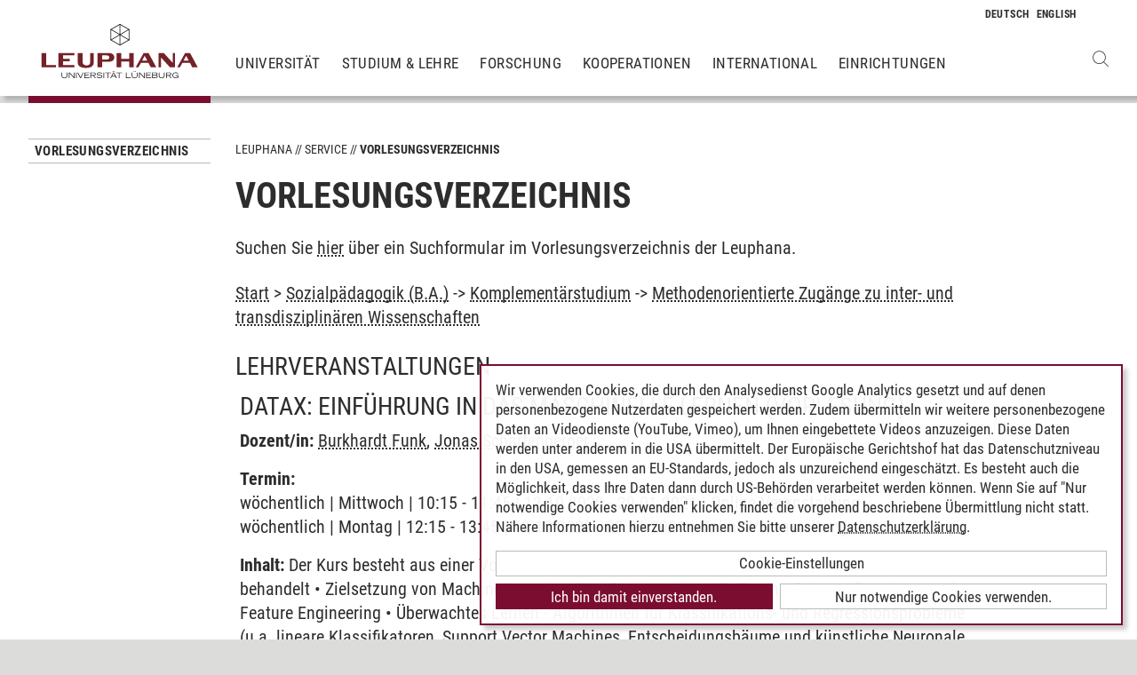

--- FILE ---
content_type: text/html; charset=utf-8
request_url: https://www.leuphana.de/services/vorlesungsverzeichnis.html?mode=veranstaltungsliste&modul_id=44695&gebiet_id=8151
body_size: 14831
content:
        <!DOCTYPE html>
<html lang="de" xml:lang="de" xmlns="http://www.w3.org/1999/xhtml" class="no-js">
<head>

<meta charset="utf-8">
<!-- 
	This website is powered by TYPO3 - inspiring people to share!
	TYPO3 is a free open source Content Management Framework initially created by Kasper Skaarhoj and licensed under GNU/GPL.
	TYPO3 is copyright 1998-2026 of Kasper Skaarhoj. Extensions are copyright of their respective owners.
	Information and contribution at https://typo3.org/
-->



<title>Vorlesungsverzeichnis | Leuphana</title>
<meta name="generator" content="TYPO3 CMS">
<meta name="description" content="Das Veranstaltungs- und Vorlesungsverzeichnis mit allen Lehrveranstaltungen und Seminarangeboten des laufenden Semesters">
<meta name="viewport" content="width=device-width, initial-scale=1.0, user-scalable=yes">
<meta property="og:type" content="website">
<meta property="og:site_name" content="Leuphana Universität Lüneburg">
<meta property="og:locale" content="de">
<meta property="og:url" content="https://www.leuphana.de/services/vorlesungsverzeichnis.html?mode=veranstaltungsliste&amp;modul_id=51361&amp;gebiet_id=9157">
<meta property="og:title" content="Vorlesungsverzeichnis">
<meta name="twitter:card" content="summary">
<meta name="twitter:site" content="@leuphana">
<meta name="google-site-verification" content="NzZwCFeYzS8Z_QFJKxApehcMCJmRwx6zkbrQW_db30E">
<meta name="theme-color" content="#7d212a">
<meta name="title" content="Vorlesungsverzeichnis">


<link rel="stylesheet" href="/_assets/b425a6813c524aae2e265eeca165a48a/assets/main.1766147772.css" media="all">
<link rel="stylesheet" href="/_assets/b425a6813c524aae2e265eeca165a48a/assets/print.1766147772.css" media="print">




<script src="/_assets/2a58d7833cb34b2a67d37f5b750aa297/JavaScript/default_frontend.1751966232.js"></script>
<script src="/_assets/0e7c70039fea6301253968b80474e4ec/JS/jquery-1.8.2.min.1761028307.js"></script>
<script src="/_assets/8286aa04085ae502d65e8479f4c5bb54/JavaScript/Webplayer/embed.1761028306.js"></script>



            <link rel="apple-touch-icon" sizes="180x180" href="/_assets/b425a6813c524aae2e265eeca165a48a/favicons/apple-touch-icon.png">
            <link rel="icon" type="image/png" sizes="32x32" href="/_assets/b425a6813c524aae2e265eeca165a48a/favicons/favicon-32x32.png">
            <link rel="icon" type="image/png" sizes="16x16" href="/_assets/b425a6813c524aae2e265eeca165a48a/favicons/favicon-16x16.png">
            <link rel="manifest" href="/_assets/b425a6813c524aae2e265eeca165a48a/favicons/site.webmanifest" crossorigin="use-credentials">
            <link rel="mask-icon" href="/_assets/b425a6813c524aae2e265eeca165a48a/favicons/safari-pinned-tab.svg" color="#7d212a">

            <link rel="preload" as="font" href="/_assets/b425a6813c524aae2e265eeca165a48a/assets/fonts/leuphana-icons.ba667f8.woff" crossorigin>
            <link rel="preload" as="font" href="/_assets/b425a6813c524aae2e265eeca165a48a/assets/fonts/roboto-condensed-v25-latin-300.woff2" crossorigin>
            <link rel="preload" as="font" href="/_assets/b425a6813c524aae2e265eeca165a48a/assets/fonts/roboto-condensed-v25-latin-700.woff2" crossorigin>
            <link rel="preload" as="font" href="/_assets/b425a6813c524aae2e265eeca165a48a/assets/fonts/roboto-condensed-v25-latin-regular.woff2" crossorigin>
            <meta name="msapplication-config" content="/_assets/b425a6813c524aae2e265eeca165a48a/favicons/browserconfig.xml">            <script type="text/plain" data-type="application/javascript" data-name="googleanalytics" data-src="https://www.googletagmanager.com/gtag/js?id=G-9P977SSXXR"></script>
            <script type="text/plain" data-type="application/javascript" data-name="googleanalytics" >
              window.dataLayer = window.dataLayer || [];
              function gtag(){dataLayer.push(arguments);}
              gtag('js', new Date());

              gtag('config', 'G-9P977SSXXR');
            </script>
<link rel="canonical" href="https://www.leuphana.de/services/vorlesungsverzeichnis.html"/>

<link rel="alternate" hreflang="de-DE" href="https://www.leuphana.de/services/vorlesungsverzeichnis.html"/>
<link rel="alternate" hreflang="en" href="https://www.leuphana.de/en/services/course-schedule.html"/>
<link rel="alternate" hreflang="x-default" href="https://www.leuphana.de/services/vorlesungsverzeichnis.html"/>
<!-- This site is optimized with the Yoast SEO for TYPO3 plugin - https://yoast.com/typo3-extensions-seo/ -->
<script type="application/ld+json">[{"@context":"https:\/\/www.schema.org","@type":"BreadcrumbList","itemListElement":[{"@type":"ListItem","position":1,"item":{"@id":"https:\/\/www.leuphana.de\/","name":"Leuphana"}},{"@type":"ListItem","position":2,"item":{"@id":"https:\/\/www.leuphana.de\/services.html","name":"Service"}},{"@type":"ListItem","position":3,"item":{"@id":"https:\/\/www.leuphana.de\/services\/studierendenservice-1-folder.html","name":"Studierendenservice"}},{"@type":"ListItem","position":4,"item":{"@id":"https:\/\/www.leuphana.de\/services\/vorlesungsverzeichnis.html","name":"Vorlesungsverzeichnis"}}]}]</script>
</head>
<body id="uid6688">
<div class="c-page">
    


<header class="c-header container-fluid" data-nwt-plugin="nwt.stickynav">
    <div class="c-header__brand">
        <a href="/" class="c-header__brand-link"><img src="/_assets/b425a6813c524aae2e265eeca165a48a/images/leuphana_logo.svg" width="216" height="78"  class="c-header__brand-logo" alt="Logo Leuphana Universität Lüneburg"  alt="" ></a>
    </div>
    <input class="c-header__offcanvas-toggle" id="main-nav-toggle" type="checkbox">
    <div class="c-header__navigation-wrapper">
        <div class="c-header__navigation">
            <nav class="c-navigation c-navigation--main" data-nwt-plugin="nwt.offcanvasnav"
                 aria-label="Hauptnavigation">
                <ul class="c-navigation__list c-navigation__list--main c-list"><li class="c-navigation__list-item c-list__item"><a href="/universitaet.html" class="c-navigation__list-item-link">Universität</a></li><li class="c-navigation__list-item c-list__item"><a href="/studium.html" class="c-navigation__list-item-link">Studium & Lehre</a></li><li class="c-navigation__list-item c-list__item"><a href="/forschung.html" class="c-navigation__list-item-link">Forschung</a></li><li class="c-navigation__list-item c-list__item"><a href="/kooperationen.html" class="c-navigation__list-item-link">Kooperationen</a></li><li class="c-navigation__list-item c-list__item"><a href="/einrichtungen/international-center.html" class="c-navigation__list-item-link">International</a></li><li class="c-navigation__list-item c-list__item"><a href="/einrichtungen.html" class="c-navigation__list-item-link">Einrichtungen</a></li></ul>
            </nav>
        </div>
    </div>
    <div class="c-navigation__wrapper--language ">
        <nav class="c-navigation c-navigation--language" aria-label="Sprachnavigation">

            
                <ul class="c-navigation__list">

                    
                        <li class="c-navigation__list-item">
                            
                                    
                                            <span>
                                                <abbr class="c-navigation__language" title="Deutsch">
                                                    <span class="c-navigation__language-short">de</span>
                                                </abbr>
                                            </span>
                                        
                                
                        </li>
                    
                        <li class="c-navigation__list-item">
                            
                                    
                                            <a href="/en/services/course-schedule.html" hreflang="en"
                                               class="c-navigation__list-item-link" title="English">

                                                <abbr class="c-navigation__language" title="English">
                                                    <span class="c-navigation__language-short">en</span>
                                                </abbr>
                                            </a>
                                        
                                
                        </li>
                    
                </ul>
            

        </nav>
    </div>
    <div class="c-header__button-group">
        
            <button type="button" class="c-header__search-button btn btn-none" data-toggle="modal"
                    aria-label="Websuche öffnen" data-target="#auw_search-modal">
                <i class="icon icon-search" aria-hidden="true"></i>
            </button>
        
        <label class="c-header__offcanvas-button" for="main-nav-toggle">
            <span class="c-header__offcanvas-button-inner"></span>
        </label>
    </div>
</header>

    <div class="modal fade" id="auw_search-modal" tabindex="-1" aria-labelledby="auw_search-modal__label" aria-hidden="true">
        <div class="modal-dialog">
            <div class="modal-content">
                <div class="modal-header">
                    <h5 class="modal-title" id="auw_search-modal__label">Websuche</h5>
                    <button type="button" class="btn-none close" data-dismiss="modal"
                            aria-label="Schließen">
                        <span aria-hidden="true">&times;</span>
                    </button>
                </div>
                <div class="modal-body">
                    

<a data-href="/searchform.html" class="c-search__ajaxuri hidden"></a>

        <div id="tx-solr-search" class="c-search" data-nwt-plugin="nwt.search">
            

    <div class="tx-solr-search-form">
        <form method="get" class="c-search__form" id="tx-solr-search-form-pi-results" action="/searchform.html" data-suggest="/suggest.json" data-suggest-header="Top Treffer" accept-charset="utf-8">
            <div class="input-group c-search__form-input-group">
                

                

                <div class="c-search__autocomplete">
                    <input type="text"
                           class="c-search__form-input c-input form-control tx-solr-q js-solr-q tx-solr-suggest tx-solr-suggest-focus"
                           name="tx_solr[q]"
                           value=""
                           autocomplete="off"
                           placeholder="Suchbegriff eingeben..." />
                    <div class="c-search__autocomplete-suggestions"></div>
                </div>
                <select class="c-search__form-select c-input c-input--select form-control" name="tx_solr[filter][]">
                    <option class="c-input__option" value="" placeholder="">
                        Filtern nach
                    </option>
                    <option class="c-input__option" value="type:pages">
                        Seiten
                    </option>
                    <option class="c-input__option" value="type:tt_address">
                        Personen
                    </option>
                    <option class="c-input__option" value="type:sys_file_metadata">
                        Dateien
                    </option>
                    <option class="c-input__option" value="type:tx_news_domain_model_news">
                        Nachrichten
                    </option>
                </select>

                <span class="input-group-btn">
                    <button class="c-search__form-submit c-button tx-solr-submit solr-ajaxified" type="submit">
                        <i class="c-search__form-submit-icon icon-search" aria-hidden="true"></i>
                        <span class="c-search__form-submit-label">Suchen</span>
                    </button>
                </span>
            </div>
        </form>
    </div>

            <div class="c-search__content">
                
                <div class="tx_solr c-search__results">
                    
                    





                </div>
            </div>
        </div>
    







                </div>
            </div>
        </div>
    </div>


    <main class="c-main">
        
    <!--TYPO3SEARCH_begin-->


        
                












        

        <section class="c-section " id="c276728">
            



            <div class="c-section__container-content container-fluid">
                <div class="row">
                    
                            <div class="col-4 col-xl-3 d-none d-lg-block">
                                

<!--TYPO3SEARCH_end-->
<nav class="c-navigation__wrapper--subnavigation" aria-label="Unternavigation">
    <ul class="c-navigation__list--subnavigation c-navigation__list c-navigation__list--active" id="nav-subnavigation">

        <li class="c-navigation__list-item c-navigation__list-item--pagetitle">
            <div class="c-navigation__list-item-content">
                <a class="c-navigation__list-item-link" href="/services/vorlesungsverzeichnis.html">Vorlesungsverzeichnis</a>
            </div>
        </li>

        
    </ul>
</nav>
<!--TYPO3SEARCH_begin-->

                            </div>
                            <div class="col-16 col-lg-10 col-xl-11">
                                <ul class="c-breadcrumb c-list c-list--unstyled"><li class="c-breadcrumb__item"><a href="/" class="c-breadcrumb__link">Leuphana</a></li><li class="c-breadcrumb__item"><a href="/services.html" class="c-breadcrumb__link">Service</a></li><li class="c-breadcrumb__item c-breadcrumb__item--current">Vorlesungsverzeichnis</li></ul>
                                <h1 class="c-headline">
                                    Vorlesungsverzeichnis
                                </h1>

                                
<div id="c276728" class="frame frame-default frame-type-section_one_col frame-layout-0"></div>


                                
                                    
                                        
<div id="c140698" class="frame frame-default frame-type-text frame-layout-0"><p>Suchen Sie <a href="/services/vorlesungsverzeichnis/suche-im-vorlesungsverzeichnis.html" target="_self">hier</a>&nbsp;über ein Suchformular im Vorlesungsverzeichnis der Leuphana.</p></div>

                                    
                                        
<div id="c106243" class="frame frame-default frame-type-page_php_content_pi1 frame-layout-0">        <style type="text/css">
            .mystudy_field  {padding-left: 30px;}
            .mystudy_veranstaltung {border: 1px #efefef solid; margin-top:10px; margin-bottom:10px; padding:3px; }
            .mystudy_Vname {padding:5px; font-size:16px;}
            .mystudy_Vlehrende {padding:5px;}
            .mystudy_Vlehrende a{text-decoration:none; color:#9D2C36}
            .mystudy_Vtermine {margin-left:50px;}
            .mystudy_typedesc {font-weight:bold;padding-left:0px; padding-top: 5px;}
            .person_bild {float:right;}
            .mystudy_noResults {margin:10px; padding:10px; border: 1px solid #efefef;}

            h3.mystudy { padding-top: 15px; }
            .mystudy_page { overflow: hidden; }
        </style>

        <div class="mystudy_breadcrumb"><a href="/services/vorlesungsverzeichnis.html">Start</a> > 
                                                  <a href="/services/vorlesungsverzeichnis.html?mode=gebietsliste&studiengang_id=894">Sozialpädagogik (B.A.)</a> ->
                                                  <a href="/services/vorlesungsverzeichnis.html?mode=modulliste&gebiet_id=8151">Komplementärstudium</a> ->
                                                  <a href="/services/vorlesungsverzeichnis.html?mode=veranstaltungsliste&modul_id=44695&amp;gebiet_id=8151">Methodenorientierte Zugänge zu inter- und transdisziplinären Wissenschaften</a></div><br /><H2>Lehrveranstaltungen</H2><div class="veranstaltung" style="padding: 5px; margin: 5px 0 5px 0; "><H2><span class="titel">DATAx: Einführung in das maschinelle Lernen</span> <span class="veranstaltungsart">(Vorlesung)</span></H2><p><strong>Dozent/in:</strong> <a href="/services/vorlesungsverzeichnis.html?mode=personinfo&person_id=634">Burkhardt Funk</a>, <a href="/services/vorlesungsverzeichnis.html?mode=personinfo&person_id=41456">Jonas Scharfenberger</a></p><p><strong>Termin:<br /></strong> wöchentlich | Mittwoch | 10:15 - 11:45 | 12.10.2020 - 29.01.2021 | Online-Veranstaltung<br />wöchentlich | Montag | 12:15 - 13:45 | 12.10.2020 - 29.01.2021 | Online-Veranstaltung<br /></p><p><strong>Inhalt:</strong> Der Kurs besteht aus einer Vorlesung mit begleitender Übung. Folgende Themen werden behandelt
•	Zielsetzung von Machine Learning (ML)-Projekten und ML-Typen
•	Datenaufbereitung und Feature Engineering
•	Überwachtes Lernen - Algorithmen für Klassifikations- und Regressionsprobleme (u.a. lineare Klassifikatoren, Support Vector Machines, Entscheidungsbäume und künstliche Neuronale Netze)
•	Modellevaluation
•	Methoden des nicht überwachten Lernens
•	Praktische Anwendungsprojekte</p><ul><li><b><a href="/services/vorlesungsverzeichnis.html?mode=gebietsliste&studiengang_id=882">Leuphana Bachelor</a></b> - <a href="/services/vorlesungsverzeichnis.html?mode=modulliste&gebiet_id=8014">Komplementärstudium</a> - <a href="/services/vorlesungsverzeichnis.html?mode=veranstaltungsliste&modul_id=44695&amp;gebiet_id=8014">Methodenorientierte Zugänge zu inter- und transdisziplinären Wissenschaften</a> </li><li><b><a href="/services/vorlesungsverzeichnis.html?mode=gebietsliste&studiengang_id=871">Berufliche Bildung in der Sozialpädagogik [bis Studienbeginn 18/19]</a></b> - <a href="/services/vorlesungsverzeichnis.html?mode=modulliste&gebiet_id=7931">Komplementärstudium</a> - <a href="/services/vorlesungsverzeichnis.html?mode=veranstaltungsliste&modul_id=44695&amp;gebiet_id=7931">Methodenorientierte Zugänge zu inter- und transdisziplinären Wissenschaften</a> </li><li><b><a href="/services/vorlesungsverzeichnis.html?mode=gebietsliste&studiengang_id=881">Lehren und Lernen</a></b> - <a href="/services/vorlesungsverzeichnis.html?mode=modulliste&gebiet_id=8000">Komplementärstudium</a> - <a href="/services/vorlesungsverzeichnis.html?mode=veranstaltungsliste&modul_id=44695&amp;gebiet_id=8000">Methodenorientierte Zugänge zu inter- und transdisziplinären Wissenschaften</a> </li><li><b><a href="/services/vorlesungsverzeichnis.html?mode=gebietsliste&studiengang_id=894">Sozialpädagogik</a></b> - <a href="/services/vorlesungsverzeichnis.html?mode=modulliste&gebiet_id=8151">Komplementärstudium</a> - <a href="/services/vorlesungsverzeichnis.html?mode=veranstaltungsliste&modul_id=44695&amp;gebiet_id=8151">Methodenorientierte Zugänge zu inter- und transdisziplinären Wissenschaften</a> </li></ul></div><div class="veranstaltung" style="padding: 5px; margin: 5px 0 5px 0; "><H2><span class="titel">Der Hamburger Stadtteil Veddel eine Heterotopie?</span> <span class="veranstaltungsart">(Seminar)</span></H2><p><strong>Dozent/in:</strong> <a href="/services/vorlesungsverzeichnis.html?mode=personinfo&person_id=438">Ursula Kirschner</a>, <a href="/services/vorlesungsverzeichnis.html?mode=personinfo&person_id=41742">Jenny Löwenstein</a></p><p><strong>Termin:<br /></strong> 14-täglich | Freitag | 12:15 - 15:45 | 23.10.2020 - 29.01.2021 | Online-Veranstaltung<br />Einzeltermin | Fr, 13.11.2020, 14:15 - Fr, 13.11.2020, 18:00 | extern | Feldforschungsnachmittag<br />Einzeltermin | Sa, 23.01.2021, 10:00 - Sa, 23.01.2021, 19:00 | Online-Veranstaltung | Raumwusch: C 40.606<br /></p><p><strong>Inhalt:</strong> Der Hamburger Stadtteil Veddel hat viele Gesichter. Während die Außenwahrnehmung oftmals problembehaftet erscheint, identifizieren sich viele Akteure mit Ihrer Veddel und schätzen die urbanen Qualitäten dieses „kleinen Inseldorfs“ südlich der Elbe. Die Veddel gehört zu den kleinsten Stadtteilen der Hansestadt und befindet sich im Bezirk Mitte, nur einen „Sprung über die Elbe“ von der Hamburger City entfernt. 

Geplant nach den Entwürfen des Hamburger Städtebauers Fritz Schumachers vereint der Stadtteil heute viele Gegensätze. Auf den drei Inseln, über die sich der Stadtteil erstreckt, befinden sich Wohngebiete, Industriestandorte, Verkehrstrassen und nicht zuletzt auch kulturelle Orte. Als Sozialraum ist die Veddel von ethnischer Vielfalt geprägt und auch wenn die Sozialraumdaten einen niedrigen Status ausweisen, verfügt der Stadtteil über ein reiches Nachbarschaftsleben und ein dichtes Netz an sozialen Förderungsangeboten.

Um sich diesem besonderen Stadtteil zu nähern, bedienen wir uns dem Konzept der Heterotopien, welches von dem französischen Denker Michel Foucault geprägt wurde. Er bezeichnet hiermit Räume, welche „in Verbindung und dennoch im Wiederspruch zu allen anderen Orten stehen“. Damit nehmen wir eine raumtheoretische Perspektive ein, welche auch die aktuelle Stadtentwicklung im direkten Umfeld in den Blick nimmt und nach den Relationen fragt, in denen die unterschiedlichen Räume der Veddel und ihrer Umgebung in Beziehung stehen.  

Zur Erforschung dieser Frage werden wir uns mit theoretischen Hintergründen beschäftigen, die relevanten Konzepte und Begrifflichkeiten zur Erforschung der Veddel definieren. Mit unterschiedlichen Methoden aus dem Bereich der ethnographischen Feldforschung untersuchen wir, welche Eigenschaften die Veddel so besonders machen und welche Potenziale sich für ihre künftige Entwicklung aufspüren lassen. Hierbei gilt der Anspruch, theoretische Hintergründe mit sozialräumlicher Analyse im Hinblick auf die Praxis der Stadtentwicklung in Verbindung zu setzen, um auch der Betrachtungsweise der Vielfältigkeit der Veddel gerecht zu werden.

Die Arbeit im Seminar entwickelt sich entlang der interdisziplinären Hintergründe der Studierenden, die ihre jeweiligen fachlichen Perspektiven in Arbeitsgruppen einbringen. 
Zielsetzung der Lehre ist es hierbei, die wissenschaftliche Perspektive der Forschung mit der Praxis der Stadtentwicklung in Kontext zu setzen, um relevante Ergebnisse zu erzielen, die in den Stadtteil zurückgespielt werden können.  </p><ul><li><b><a href="/services/vorlesungsverzeichnis.html?mode=gebietsliste&studiengang_id=882">Leuphana Bachelor</a></b> - <a href="/services/vorlesungsverzeichnis.html?mode=modulliste&gebiet_id=8014">Komplementärstudium</a> - <a href="/services/vorlesungsverzeichnis.html?mode=veranstaltungsliste&modul_id=44695&amp;gebiet_id=8014">Methodenorientierte Zugänge zu inter- und transdisziplinären Wissenschaften</a> </li><li><b><a href="/services/vorlesungsverzeichnis.html?mode=gebietsliste&studiengang_id=871">Berufliche Bildung in der Sozialpädagogik [bis Studienbeginn 18/19]</a></b> - <a href="/services/vorlesungsverzeichnis.html?mode=modulliste&gebiet_id=7931">Komplementärstudium</a> - <a href="/services/vorlesungsverzeichnis.html?mode=veranstaltungsliste&modul_id=44695&amp;gebiet_id=7931">Methodenorientierte Zugänge zu inter- und transdisziplinären Wissenschaften</a> </li><li><b><a href="/services/vorlesungsverzeichnis.html?mode=gebietsliste&studiengang_id=881">Lehren und Lernen</a></b> - <a href="/services/vorlesungsverzeichnis.html?mode=modulliste&gebiet_id=8000">Komplementärstudium</a> - <a href="/services/vorlesungsverzeichnis.html?mode=veranstaltungsliste&modul_id=44695&amp;gebiet_id=8000">Methodenorientierte Zugänge zu inter- und transdisziplinären Wissenschaften</a> </li><li><b><a href="/services/vorlesungsverzeichnis.html?mode=gebietsliste&studiengang_id=894">Sozialpädagogik</a></b> - <a href="/services/vorlesungsverzeichnis.html?mode=modulliste&gebiet_id=8151">Komplementärstudium</a> - <a href="/services/vorlesungsverzeichnis.html?mode=veranstaltungsliste&modul_id=44695&amp;gebiet_id=8151">Methodenorientierte Zugänge zu inter- und transdisziplinären Wissenschaften</a> </li></ul></div><div class="veranstaltung" style="padding: 5px; margin: 5px 0 5px 0; "><H2><span class="titel">Einführung in die Plurale Feministische Ökonomie</span> <span class="veranstaltungsart">(Seminar)</span></H2><p><strong>Dozent/in:</strong> <a href="/services/vorlesungsverzeichnis.html?mode=personinfo&person_id=41743">Ulrike Knobloch</a></p><p><strong>Termin:<br /></strong> Einzeltermin | Fr, 29.01.2021, 14:15 - Fr, 29.01.2021, 18:00 | Online-Veranstaltung<br />Einzeltermin | Sa, 30.01.2021, 09:15 - Sa, 30.01.2021, 17:00 | Online-Veranstaltung<br />Einzeltermin | Fr, 05.02.2021, 14:15 - Fr, 05.02.2021, 18:00 | Online-Veranstaltung<br />Einzeltermin | Sa, 06.02.2021, 09:15 - Sa, 06.02.2021, 17:00 | Online-Veranstaltung<br /></p><p><strong>Inhalt:</strong> Aufbauend auf der Debatte über Plurale Ökonomie, die sich für mehr methodische wie inhaltliche Vielfalt im wirtschaftswissenschaftlichen Studium einsetzt, erhalten die Studierenden in diesem Seminar einen Einblick in die Plurale Feministische Ökonomie. Zum einen werden sie lernen die orthodoxen und heterodoxen Wirtschaftstheorien aus Geschlechterperspektive zu analysieren, insb. Neoklassische, Institutionelle und Marxistische Ökonomie. Zum anderen werden sie sich mit den Ansätzen Feministischer Ökonomie kritisch auseinandersetzen, insb. Haushaltstheorie, Subsistenztheorie, Sorge- und Versorgungsökonomie und dabei die Bedeutung des jeweiligen Ansatzes für die Gestaltung eines zukunftsfähigen und geschlechtergerechten Wirtschaftssystems kennenlernen. Dadurch erwerben die Studierenden die Fähigkeit, über aktuelle wirtschaftspolitische Probleme zu diskutieren und neue Lösungswege zu durchdenken.</p><ul><li><b><a href="/services/vorlesungsverzeichnis.html?mode=gebietsliste&studiengang_id=882">Leuphana Bachelor</a></b> - <a href="/services/vorlesungsverzeichnis.html?mode=modulliste&gebiet_id=8014">Komplementärstudium</a> - <a href="/services/vorlesungsverzeichnis.html?mode=veranstaltungsliste&modul_id=44695&amp;gebiet_id=8014">Methodenorientierte Zugänge zu inter- und transdisziplinären Wissenschaften</a> </li><li><b><a href="/services/vorlesungsverzeichnis.html?mode=gebietsliste&studiengang_id=871">Berufliche Bildung in der Sozialpädagogik [bis Studienbeginn 18/19]</a></b> - <a href="/services/vorlesungsverzeichnis.html?mode=modulliste&gebiet_id=7931">Komplementärstudium</a> - <a href="/services/vorlesungsverzeichnis.html?mode=veranstaltungsliste&modul_id=44695&amp;gebiet_id=7931">Methodenorientierte Zugänge zu inter- und transdisziplinären Wissenschaften</a> </li><li><b><a href="/services/vorlesungsverzeichnis.html?mode=gebietsliste&studiengang_id=881">Lehren und Lernen</a></b> - <a href="/services/vorlesungsverzeichnis.html?mode=modulliste&gebiet_id=8000">Komplementärstudium</a> - <a href="/services/vorlesungsverzeichnis.html?mode=veranstaltungsliste&modul_id=44695&amp;gebiet_id=8000">Methodenorientierte Zugänge zu inter- und transdisziplinären Wissenschaften</a> </li><li><b><a href="/services/vorlesungsverzeichnis.html?mode=gebietsliste&studiengang_id=894">Sozialpädagogik</a></b> - <a href="/services/vorlesungsverzeichnis.html?mode=modulliste&gebiet_id=8151">Komplementärstudium</a> - <a href="/services/vorlesungsverzeichnis.html?mode=veranstaltungsliste&modul_id=44695&amp;gebiet_id=8151">Methodenorientierte Zugänge zu inter- und transdisziplinären Wissenschaften</a> </li></ul></div><div class="veranstaltung" style="padding: 5px; margin: 5px 0 5px 0; "><H2><span class="titel">Gaming als Kulturtechnik und Technologiekultur - Gesellschaft, Geschäftsmodelle, SDGs in Zeiten des Leitmediums Videospiel</span> <span class="veranstaltungsart">(Seminar)</span></H2><p><strong>Dozent/in:</strong> <a href="/services/vorlesungsverzeichnis.html?mode=personinfo&person_id=33728">Manouchehr Shamsrizi</a></p><p><strong>Termin:<br /></strong> Einzeltermin | Fr, 16.10.2020, 14:15 - Fr, 16.10.2020, 18:45 | Online-Veranstaltung<br />Einzeltermin | Sa, 17.10.2020, 10:00 - Sa, 17.10.2020, 18:00 | Online-Veranstaltung<br />Einzeltermin | Fr, 20.11.2020, 14:15 - Fr, 20.11.2020, 18:45 | Online-Veranstaltung<br />Einzeltermin | Sa, 21.11.2020, 10:00 - Sa, 21.11.2020, 18:00 | Online-Veranstaltung<br /></p><p><strong>Inhalt:</strong> Aufbauend auf den bisherigen Komplementär-Seminaren zu &#34;Zukunftstechnologien und ihr Impact auf die Gesellschaft&#34; (gemeinsam mit Adalbert Pakura) und &#34;Denn der Mensch ist nur da ganz Mensch, wo er spielt – Gesellschaft, Wissenschaft und Wirtschaft in Zeiten von Gaming und eSports&#34; soll in diesem Seminar noch mehr auf die jeweils bestbewertetesten / wirkungsvollsten Aspekte eingegangen werden, wie beispielsweise des Potentials von Gaming (in Verbindung mit Sozialunternehmertum) zur Annäherung an die SDGs. 

Der Text des letzten Seminars in seiner überarbeiteten / erweiterten Fassung:

Videospiele entwickeln sich in all ihren Varianten (also auch: eSports, VR-Gaming, Serious Games) seit Jahren zu immer größeren und gesellschaftspolitisch wie wirtschaftlich bedeutenderen (sozio-)kulturellen Phänomenen, die auch in der Forschungslandschaft als zunehmend intensiv betrachtetes Thema gelten. Getrieben wird diese Entwicklung einerseits durch technologische Fortschritte in Bereichen wie der (schwachen) Künstlichen Intelligenz und der Blended Reality, andererseits durch die gesellschaftliche Durchdringung als Leitmedium der &#34;Next Society&#34; (Dirk Baecker) und notwendiges Handlungsvermögen für die digital vernetzte globale &#34;Wissensgesellschaft&#34; (Nico Stehr). Das Seminar leistet in einem streng transdisziplinärem Ansatz die enge Verknüpfung von Studierenden, Lehrenden und Akteurinnen und Akteuren aus der Praxis zum Zweck der (Selbst)Beobachtung der Generation Gaming. Dabei operiert es insbesondere unter und mit der These, dass gerade (uns) Gamern eine soziale Pflicht als zoon politikon in Zeiten der Digitalen Transformation zukommt - gerade im Hinblick auf die gerade initiierte &#34;Decade of Action&#34; der UN, in der nun die SDGs erreicht werden sollen.</p><ul><li><b><a href="/services/vorlesungsverzeichnis.html?mode=gebietsliste&studiengang_id=882">Leuphana Bachelor</a></b> - <a href="/services/vorlesungsverzeichnis.html?mode=modulliste&gebiet_id=8014">Komplementärstudium</a> - <a href="/services/vorlesungsverzeichnis.html?mode=veranstaltungsliste&modul_id=44695&amp;gebiet_id=8014">Methodenorientierte Zugänge zu inter- und transdisziplinären Wissenschaften</a> </li><li><b><a href="/services/vorlesungsverzeichnis.html?mode=gebietsliste&studiengang_id=871">Berufliche Bildung in der Sozialpädagogik [bis Studienbeginn 18/19]</a></b> - <a href="/services/vorlesungsverzeichnis.html?mode=modulliste&gebiet_id=7931">Komplementärstudium</a> - <a href="/services/vorlesungsverzeichnis.html?mode=veranstaltungsliste&modul_id=44695&amp;gebiet_id=7931">Methodenorientierte Zugänge zu inter- und transdisziplinären Wissenschaften</a> </li><li><b><a href="/services/vorlesungsverzeichnis.html?mode=gebietsliste&studiengang_id=881">Lehren und Lernen</a></b> - <a href="/services/vorlesungsverzeichnis.html?mode=modulliste&gebiet_id=8000">Komplementärstudium</a> - <a href="/services/vorlesungsverzeichnis.html?mode=veranstaltungsliste&modul_id=44695&amp;gebiet_id=8000">Methodenorientierte Zugänge zu inter- und transdisziplinären Wissenschaften</a> </li><li><b><a href="/services/vorlesungsverzeichnis.html?mode=gebietsliste&studiengang_id=894">Sozialpädagogik</a></b> - <a href="/services/vorlesungsverzeichnis.html?mode=modulliste&gebiet_id=8151">Komplementärstudium</a> - <a href="/services/vorlesungsverzeichnis.html?mode=veranstaltungsliste&modul_id=44695&amp;gebiet_id=8151">Methodenorientierte Zugänge zu inter- und transdisziplinären Wissenschaften</a> </li></ul></div><div class="veranstaltung" style="padding: 5px; margin: 5px 0 5px 0; "><H2><span class="titel">Indigenous and local knowledge in transformative transdisciplinary research (FSL)</span> <span class="veranstaltungsart">(Seminar)</span></H2><p><strong>Dozent/in:</strong> <a href="/services/vorlesungsverzeichnis.html?mode=personinfo&person_id=41747">Leticia Doormann</a>, <a href="/services/vorlesungsverzeichnis.html?mode=personinfo&person_id=6329">David P. M. Lam</a></p><p><strong>Termin:<br /></strong> Einzeltermin | Fr, 13.11.2020, 14:15 - Fr, 13.11.2020, 18:15 | Online-Veranstaltung<br />Einzeltermin | Sa, 14.11.2020, 10:00 - Sa, 14.11.2020, 18:00 | Online-Veranstaltung<br />Einzeltermin | Fr, 20.11.2020, 14:15 - Fr, 20.11.2020, 18:15 | Online-Veranstaltung<br />Einzeltermin | Sa, 21.11.2020, 10:00 - Sa, 21.11.2020, 17:00 | Online-Veranstaltung<br /></p><p><strong>Inhalt:</strong> Global sustainability problems, such as biodiversity loss, climate change, social injustice and poverty call for urgently needed sustainability transformations. Sustainability transformations describe large-scale changes of interactions between people and nature. Transformative transdisciplinary research has recently gained increased interest because of its potential to study and support such transformative change.

This seminar will focus on transformative transdisciplinary research that specifically engages with indigenous peoples and local communities and their knowledge. To this end, the seminar will provide a theoretical and practical introduction into approaching, designing and implementing transdisciplinary research processes with indigenous peoples and local communities. We will explore together local and global topics that are relevant for indigenous peoples and local communities in times of climate change, resource depletion, and biodiversity loss. We will explore together how researchers can leave their traditional role as a mere knowledge provider. Instead, they can enable and support change towards sustainability. Finally, we will explore different ways of knowing and types of knowledge, such as indigenous and local knowledge.

We draw on a wide variety of examples based on our experience with boundary work at the science-society interface, especially building up on local community experiences. From the scientific perspective, we will explore transdisciplinary research as a transformative practice. We will substantiate this with insights gained through a real-world case study with local non-governmental organisations and farmers in Southern Transylvania, Romania initiated within the Leverage Points for Sustainability Transformation research project. From the bottom-up and hands-on-practice perspective, we will explore the role of social mobilisations and international advocacy, specifically with regard to indigenous and forest peoples rights, land tenure, and climate change policies. We also aim to connect virtually with local forest actors and their experiences and perspectives to learn about indigenous claims and how they relate to traditional knowledge. This will allow us to acquire an improved understanding of the implications of community-based conflicts becoming globally based demands.

As a practical outcome, the students will jointly develop the design of a transdisciplinary case-study or project, e.g. at the science-activism interface to address context embedded territorial problems while striving to meet indigenous or community based demands. Working with a specific problematique will enable students to explore their potential role in the realisation of transdisciplinary case study research (e.g. for their thesis).

The content of the seminar will address the following questions:
1. How can transdisciplinary research contribute to sustainability transformations?
2. What is the role of indigenous and local knowledge in sustainability transformations?
3. How can we build knowledge bridges to boost self-determined ways of development? 
4. How can we bring social change by boosting self-determined ways of development? 

This seminar is a collaboration between David Lam from the research project Leverage Points for Sustainability Transformation at Leuphana University and Leticia Doormann from the TINTA Initiative, a platform that strengthens forest peoples’ networks. Within this partnership the workshop may also include the online participation of indigenous youth representatives from forest communities (e.g. from South America or Asia). </p><ul><li><b><a href="/services/vorlesungsverzeichnis.html?mode=gebietsliste&studiengang_id=882">Leuphana Bachelor</a></b> - <a href="/services/vorlesungsverzeichnis.html?mode=modulliste&gebiet_id=8014">Komplementärstudium</a> - <a href="/services/vorlesungsverzeichnis.html?mode=veranstaltungsliste&modul_id=44695&amp;gebiet_id=8014">Methodenorientierte Zugänge zu inter- und transdisziplinären Wissenschaften</a> </li><li><b><a href="/services/vorlesungsverzeichnis.html?mode=gebietsliste&studiengang_id=871">Berufliche Bildung in der Sozialpädagogik [bis Studienbeginn 18/19]</a></b> - <a href="/services/vorlesungsverzeichnis.html?mode=modulliste&gebiet_id=7931">Komplementärstudium</a> - <a href="/services/vorlesungsverzeichnis.html?mode=veranstaltungsliste&modul_id=44695&amp;gebiet_id=7931">Methodenorientierte Zugänge zu inter- und transdisziplinären Wissenschaften</a> </li><li><b><a href="/services/vorlesungsverzeichnis.html?mode=gebietsliste&studiengang_id=881">Lehren und Lernen</a></b> - <a href="/services/vorlesungsverzeichnis.html?mode=modulliste&gebiet_id=8000">Komplementärstudium</a> - <a href="/services/vorlesungsverzeichnis.html?mode=veranstaltungsliste&modul_id=44695&amp;gebiet_id=8000">Methodenorientierte Zugänge zu inter- und transdisziplinären Wissenschaften</a> </li><li><b><a href="/services/vorlesungsverzeichnis.html?mode=gebietsliste&studiengang_id=894">Sozialpädagogik</a></b> - <a href="/services/vorlesungsverzeichnis.html?mode=modulliste&gebiet_id=8151">Komplementärstudium</a> - <a href="/services/vorlesungsverzeichnis.html?mode=veranstaltungsliste&modul_id=44695&amp;gebiet_id=8151">Methodenorientierte Zugänge zu inter- und transdisziplinären Wissenschaften</a> </li></ul></div><div class="veranstaltung" style="padding: 5px; margin: 5px 0 5px 0; "><H2><span class="titel">Psychology and Sustainability: A fascinating intersection  (Profile PsyWi, Module 3) (FSL)</span> <span class="veranstaltungsart">(Vorlesung)</span></H2><p><strong>Dozent/in:</strong> <a href="/services/vorlesungsverzeichnis.html?mode=personinfo&person_id=22989">Johann Majer</a></p><p><strong>Termin:<br /></strong> wöchentlich | Mittwoch | 12:15 - 13:45 | 12.10.2020 - 29.01.2021 | Online-Veranstaltung<br /></p><p><strong>Inhalt:</strong> What does psychology have to do with sustainability? At first glance, very little, if you consider that environmental pollution, bio-diversity loss, and climate change are problems of global dimension. 
At second glance, however, all these problems are mainly man-made! Psychology as a scientific discipline explores human perception and behavior on the individual level. Thus, psychology can contribute significantly to improve our understanding of the role of the individual in the transformation towards sustainability and promoting sustainable behavior.

The module Psychology of Sustainability provides key insights in areas of psychology that are essential for investigating and understanding psychological and behavioral barriers in the context of sustainability. 

The lecture highlights various questions regarding sustainable behavior. How can environmental attitudes of people be changed? How does media coverage affect public opinion? And what are the possible solutions for social conflicts? Which social norms do we pay attention to and how do norms influence our behavior? How does identity and group membership influence individual behavior? </p><ul><li><b><a href="/services/vorlesungsverzeichnis.html?mode=gebietsliste&studiengang_id=882">Leuphana Bachelor</a></b> - <a href="/services/vorlesungsverzeichnis.html?mode=modulliste&gebiet_id=8014">Komplementärstudium</a> - <a href="/services/vorlesungsverzeichnis.html?mode=veranstaltungsliste&modul_id=44695&amp;gebiet_id=8014">Methodenorientierte Zugänge zu inter- und transdisziplinären Wissenschaften</a> </li><li><b><a href="/services/vorlesungsverzeichnis.html?mode=gebietsliste&studiengang_id=871">Berufliche Bildung in der Sozialpädagogik [bis Studienbeginn 18/19]</a></b> - <a href="/services/vorlesungsverzeichnis.html?mode=modulliste&gebiet_id=7931">Komplementärstudium</a> - <a href="/services/vorlesungsverzeichnis.html?mode=veranstaltungsliste&modul_id=44695&amp;gebiet_id=7931">Methodenorientierte Zugänge zu inter- und transdisziplinären Wissenschaften</a> </li><li><b><a href="/services/vorlesungsverzeichnis.html?mode=gebietsliste&studiengang_id=881">Lehren und Lernen</a></b> - <a href="/services/vorlesungsverzeichnis.html?mode=modulliste&gebiet_id=8000">Komplementärstudium</a> - <a href="/services/vorlesungsverzeichnis.html?mode=veranstaltungsliste&modul_id=44695&amp;gebiet_id=8000">Methodenorientierte Zugänge zu inter- und transdisziplinären Wissenschaften</a> </li><li><b><a href="/services/vorlesungsverzeichnis.html?mode=gebietsliste&studiengang_id=894">Sozialpädagogik</a></b> - <a href="/services/vorlesungsverzeichnis.html?mode=modulliste&gebiet_id=8151">Komplementärstudium</a> - <a href="/services/vorlesungsverzeichnis.html?mode=veranstaltungsliste&modul_id=44695&amp;gebiet_id=8151">Methodenorientierte Zugänge zu inter- und transdisziplinären Wissenschaften</a> </li></ul></div><div class="veranstaltung" style="padding: 5px; margin: 5px 0 5px 0; "><H2><span class="titel">Spiritualität und Wissenschaft</span> <span class="veranstaltungsart">(Seminar)</span></H2><p><strong>Dozent/in:</strong> <a href="/services/vorlesungsverzeichnis.html?mode=personinfo&person_id=1109">Ralf Schottke</a></p><p><strong>Termin:<br /></strong> wöchentlich | Montag | 18:15 - 21:15 | 12.10.2020 - 29.01.2021 | Online-Veranstaltung<br /></p><p><strong>Inhalt:</strong> Anlass  des Seminars: Veränderte Denkweisen als Voraussetzung für inter- und transdisziplinäre Modellbildungen im 21. Jhdt.

Unsere westliche Gesellschaft hat sich seit dem 16.Jhdt. immer weiter von der Natur und einer ganzheitlichen mit Ratio und Intuition wahrnehmenden Welt entfernt. Die Naturwissenschaften beginnend mit Kopernikus (1543 +), Keppler 1630+), Galilei 1641+),  Newton (1726 +)usw. dominieren die Denkweise der westlichen Welt bis heute.
Besonders hervorzuheben sind hierbei abstrakte mathematische und von der Logik getragene Modellbildungen, die von Axiomen ausgehen und einer inneren widerspruchsfreien Logik folgen. Die Klärung von Ursache und Wirkung der gemessenen Welt sind die entscheidenden wissenschaftlichen Methoden für die Naturwissenschaft. 

Diese Denkweise, die auch als Weltbild bezeichnet werden kann, hat den wirtschaftlichen Aufstieg der westlichen Welt bewirkt und hatte damit auch ihren guten und richtigen Zweck.
 
Die daraus entstehenden Denkweisen – Erklärung  der materiellen Welt durch abstrakte Modellbildungen, die an den Beweis anknüpfen – haben aber zu einer reduzierten Bedeutung der Intuition, also der Wahrnehmung unseres Inneren geführt. Wir haben uns auch von der Natur entfernt und sind eher zu Ausbeutern der Natur geworden.

Diese Denkweise verbunden  mit der herrschenden Auffassung, auch die Probleme der Menschheit  könnten vorrangig mit naturwissenschaftlichen Methoden gelöst werden, hat die Ratio gegenüber der Intuition in übergeordnete Position gebracht. Damit historisch einhergehend ist eine Trennung von Staat und Kirche sowie ein Verlust der Bedeutung der Kirchen.

Nach der Stärkung der Ratio und der Schaffung einer monetärere Unabhängigkeit der westlichen Gesellschaften von der Umwelt in dem letzten Jahrhundert gilt es nunmehr m.E., sich stärker der Intuition,  dem Inneren zuzuwenden. Das Innere hat für mich mit Geist, Intuition, Spiritualität und Gefühl zu tun. Insofern gilt es, sich mit dem Verhältnis zwischen äußerer und innerer Wahrnehmung auseinander zu setzen.
Zu diesem Thema gehört auch, sich der Diskussion zu stellen, welche Rolle die christliche Theologie spielt. Dieses muss und soll in dieses Seminar integriert werden.
Spiritualität und Wissenschaft sind die äußeren intellektuellen Erscheinungsformen dieses Spannungsfeldes. Die Besonderheit ist hierbei, dass an der Schnittstelle zum Inneren die Spiritualität hinsichtlich einer neuen möglichen Denkweise die naturwissenschaftliche Denkweise ergänzen soll. Es geht somit nicht um alternativen, sondern um Ergänzung und ganzheitliche Denkweisen.

Es werden in diesem Seminar auch die methodischen Grundsätze in den Geisteswissenschaften andiskutiert. Die naturwissenschaftlichen und geisteswissenschaftlichen Ansätze können sich durchaus ergänzen auch wenn sie teilweise auf Grund der unterschiedlichen Zielsetzungen als komplementär bezeichnet werden können.

Eine besondere Rolle spielen hierbei die Perspektiven, mit denen auf Lehr- und Forschungsfragen geschaut wird. Sind Geistes- und Naturwissenschaften sowie subjektive und normative Perspektiven kombinierbar?
</p><ul><li><b><a href="/services/vorlesungsverzeichnis.html?mode=gebietsliste&studiengang_id=882">Leuphana Bachelor</a></b> - <a href="/services/vorlesungsverzeichnis.html?mode=modulliste&gebiet_id=8014">Komplementärstudium</a> - <a href="/services/vorlesungsverzeichnis.html?mode=veranstaltungsliste&modul_id=44695&amp;gebiet_id=8014">Methodenorientierte Zugänge zu inter- und transdisziplinären Wissenschaften</a> </li><li><b><a href="/services/vorlesungsverzeichnis.html?mode=gebietsliste&studiengang_id=871">Berufliche Bildung in der Sozialpädagogik [bis Studienbeginn 18/19]</a></b> - <a href="/services/vorlesungsverzeichnis.html?mode=modulliste&gebiet_id=7931">Komplementärstudium</a> - <a href="/services/vorlesungsverzeichnis.html?mode=veranstaltungsliste&modul_id=44695&amp;gebiet_id=7931">Methodenorientierte Zugänge zu inter- und transdisziplinären Wissenschaften</a> </li><li><b><a href="/services/vorlesungsverzeichnis.html?mode=gebietsliste&studiengang_id=881">Lehren und Lernen</a></b> - <a href="/services/vorlesungsverzeichnis.html?mode=modulliste&gebiet_id=8000">Komplementärstudium</a> - <a href="/services/vorlesungsverzeichnis.html?mode=veranstaltungsliste&modul_id=44695&amp;gebiet_id=8000">Methodenorientierte Zugänge zu inter- und transdisziplinären Wissenschaften</a> </li><li><b><a href="/services/vorlesungsverzeichnis.html?mode=gebietsliste&studiengang_id=894">Sozialpädagogik</a></b> - <a href="/services/vorlesungsverzeichnis.html?mode=modulliste&gebiet_id=8151">Komplementärstudium</a> - <a href="/services/vorlesungsverzeichnis.html?mode=veranstaltungsliste&modul_id=44695&amp;gebiet_id=8151">Methodenorientierte Zugänge zu inter- und transdisziplinären Wissenschaften</a> </li></ul></div><div class="veranstaltung" style="padding: 5px; margin: 5px 0 5px 0; "><H2><span class="titel">Systemanalyse und allgemeine Systemtheorie</span> <span class="veranstaltungsart">(Seminar)</span></H2><p><strong>Dozent/in:</strong> <a href="/services/vorlesungsverzeichnis.html?mode=personinfo&person_id=439">Thomas Slotos</a></p><p><strong>Termin:<br /></strong> Einzeltermin | Mi, 14.10.2020, 10:15 - Mi, 14.10.2020, 13:45 | Online-Veranstaltung<br />Einzeltermin | Mi, 21.10.2020, 10:15 - Mi, 21.10.2020, 13:45 | Online-Veranstaltung<br />Einzeltermin | Mi, 16.12.2020, 10:15 - Mi, 16.12.2020, 13:45 | Online-Veranstaltung<br />wöchentlich | Mittwoch | 10:15 - 13:45 | 06.01.2021 - 27.01.2021 | Online-Veranstaltung<br /></p><p><strong>Inhalt:</strong> Systeme sind überall (z.B. Betriebssysteme, Wirtschaftssysteme, Wertesysteme u.a.). Warum es Systeme gibt und wie diese (auch zwischen unterschiedlichen Wissenschaftsdisziplinen) in Beziehung stehen, soll dieses Seminar erläutern. 
Hierzu wird der Begriff des Systems sowohl in seinen strukturellen wie auch verhaltensmäßigen Aspekten untersucht. Anschließend wird gezeigt wie die „Allgemeinen Systemtheorie“ in Form eines transdisziplinären Vokabulars eine vereinheitlichte Sicht auf unterschiedliche Wissenschaftsdisziplinen anbietet.
In studentischen Projekten a 2 Studierende sollen die theoretischen Konzepte dann auf konkrete Anwendungsbereiche unterschiedlicher Wissenschaftsdisziplinen angewendet werden. Nach der Präsentation der Projektergebnisse werden diese anschließend im Auditorium diskutiert. 

</p><ul><li><b><a href="/services/vorlesungsverzeichnis.html?mode=gebietsliste&studiengang_id=882">Leuphana Bachelor</a></b> - <a href="/services/vorlesungsverzeichnis.html?mode=modulliste&gebiet_id=8014">Komplementärstudium</a> - <a href="/services/vorlesungsverzeichnis.html?mode=veranstaltungsliste&modul_id=44695&amp;gebiet_id=8014">Methodenorientierte Zugänge zu inter- und transdisziplinären Wissenschaften</a> </li><li><b><a href="/services/vorlesungsverzeichnis.html?mode=gebietsliste&studiengang_id=871">Berufliche Bildung in der Sozialpädagogik [bis Studienbeginn 18/19]</a></b> - <a href="/services/vorlesungsverzeichnis.html?mode=modulliste&gebiet_id=7931">Komplementärstudium</a> - <a href="/services/vorlesungsverzeichnis.html?mode=veranstaltungsliste&modul_id=44695&amp;gebiet_id=7931">Methodenorientierte Zugänge zu inter- und transdisziplinären Wissenschaften</a> </li><li><b><a href="/services/vorlesungsverzeichnis.html?mode=gebietsliste&studiengang_id=881">Lehren und Lernen</a></b> - <a href="/services/vorlesungsverzeichnis.html?mode=modulliste&gebiet_id=8000">Komplementärstudium</a> - <a href="/services/vorlesungsverzeichnis.html?mode=veranstaltungsliste&modul_id=44695&amp;gebiet_id=8000">Methodenorientierte Zugänge zu inter- und transdisziplinären Wissenschaften</a> </li><li><b><a href="/services/vorlesungsverzeichnis.html?mode=gebietsliste&studiengang_id=894">Sozialpädagogik</a></b> - <a href="/services/vorlesungsverzeichnis.html?mode=modulliste&gebiet_id=8151">Komplementärstudium</a> - <a href="/services/vorlesungsverzeichnis.html?mode=veranstaltungsliste&modul_id=44695&amp;gebiet_id=8151">Methodenorientierte Zugänge zu inter- und transdisziplinären Wissenschaften</a> </li></ul></div><div class="veranstaltung" style="padding: 5px; margin: 5px 0 5px 0; "><H2><span class="titel">Systemisches Denken und Handeln</span> <span class="veranstaltungsart">(Seminar)</span></H2><p><strong>Dozent/in:</strong> <a href="/services/vorlesungsverzeichnis.html?mode=personinfo&person_id=41440">Ekkehard Nau</a></p><p><strong>Termin:<br /></strong> wöchentlich | Freitag | 14:00 - 15:45 | 16.10.2020 - 29.01.2021 | Online-Veranstaltung | Beginn 1. Semesterwoche<br /></p><p><strong>Inhalt:</strong> ‚Systemisches Denken‘ bezeichnet ein wissenschaftliches Programm bzw. Paradigma, in dem Denkansätze aus unterschiedlichen Disziplinen versammelt sind. Allen gemeinsam ist der nicht-reduktionistische Umgang mit Komplexität. Systemisches Denken ist anders, irritiert, hinterfragt und überwindet traditionelle Schemata des Denkens. Probleme, Konflikte, Krisen, scheinbar Undurchschaubares und Chaos werden faßbarer, Möglichkeiten tauchen auf, Lösungswege entstehen.
- Vom mechanistischen Weltbild zum Verständnis lebender Systeme, vom linearen Vereinfachen zum Denken in Kreisläufen, Wechselwirkungen und Rückkopplungen
- Wir wir unsere Welt konstruieren: Muster und Modelle im Kopf
- Muster in sozialen und psychischen Systemen: generische Strukturen
- Das Denken öffnen: Perspektivwechsel, Perspektiverweiterung, Möglichkeitssinn, Paradoxien
- Praktische Umsetzung und Konsequenzen systemischen Denkens</p><ul><li><b><a href="/services/vorlesungsverzeichnis.html?mode=gebietsliste&studiengang_id=882">Leuphana Bachelor</a></b> - <a href="/services/vorlesungsverzeichnis.html?mode=modulliste&gebiet_id=8014">Komplementärstudium</a> - <a href="/services/vorlesungsverzeichnis.html?mode=veranstaltungsliste&modul_id=44695&amp;gebiet_id=8014">Methodenorientierte Zugänge zu inter- und transdisziplinären Wissenschaften</a> </li><li><b><a href="/services/vorlesungsverzeichnis.html?mode=gebietsliste&studiengang_id=871">Berufliche Bildung in der Sozialpädagogik [bis Studienbeginn 18/19]</a></b> - <a href="/services/vorlesungsverzeichnis.html?mode=modulliste&gebiet_id=7931">Komplementärstudium</a> - <a href="/services/vorlesungsverzeichnis.html?mode=veranstaltungsliste&modul_id=44695&amp;gebiet_id=7931">Methodenorientierte Zugänge zu inter- und transdisziplinären Wissenschaften</a> </li><li><b><a href="/services/vorlesungsverzeichnis.html?mode=gebietsliste&studiengang_id=881">Lehren und Lernen</a></b> - <a href="/services/vorlesungsverzeichnis.html?mode=modulliste&gebiet_id=8000">Komplementärstudium</a> - <a href="/services/vorlesungsverzeichnis.html?mode=veranstaltungsliste&modul_id=44695&amp;gebiet_id=8000">Methodenorientierte Zugänge zu inter- und transdisziplinären Wissenschaften</a> </li><li><b><a href="/services/vorlesungsverzeichnis.html?mode=gebietsliste&studiengang_id=894">Sozialpädagogik</a></b> - <a href="/services/vorlesungsverzeichnis.html?mode=modulliste&gebiet_id=8151">Komplementärstudium</a> - <a href="/services/vorlesungsverzeichnis.html?mode=veranstaltungsliste&modul_id=44695&amp;gebiet_id=8151">Methodenorientierte Zugänge zu inter- und transdisziplinären Wissenschaften</a> </li></ul></div><div class="veranstaltung" style="padding: 5px; margin: 5px 0 5px 0; "><H2><span class="titel">Visuelle Kommunikation „Photovoice“</span> <span class="veranstaltungsart">(Seminar)</span></H2><p><strong>Dozent/in:</strong> <a href="/services/vorlesungsverzeichnis.html?mode=personinfo&person_id=36314">Nauka Kirschner</a></p><p><strong>Termin:<br /></strong> Einzeltermin | So, 25.10.2020, 10:00 - So, 25.10.2020, 16:00 | Online-Veranstaltung<br />Einzeltermin | So, 15.11.2020, 10:00 - So, 15.11.2020, 16:00 | Online-Veranstaltung<br />Einzeltermin | Sa, 05.12.2020, 10:00 - Sa, 05.12.2020, 18:00 | Online-Veranstaltung<br />Einzeltermin | So, 06.12.2020, 10:00 - So, 06.12.2020, 17:00 | Online-Veranstaltung<br /></p><p><strong>Inhalt:</strong> Zu Beginn der Lehrveranstaltung erfolgt eine Einführung in die dokumentarische Fotografie und deren Informationsvermittlung. Wir untersuchen und reflektieren Arbeiten berühmter Fotograf*innen und beschäftigen uns mit dem Begriff des Dokumentarischen. Um uns der Realität über eine erweiterte Perspektive zu nähern, wird im Rahmen des Seminars „Photovoice“ als qualitative Methode für eine gemeinschaftsbasierte, partizipative Forschung erprobt.
Diese Forschungsmethode ermöglicht es den Proband*innen ihre Realität selbst im Unterschied zur klassischen Dokumentarfotografie nach Empfehlungen der Studierenden zu fotografieren. Dadurch wird ein authentischer Blick auf das gewählte soziale Umfeld möglich.  Die Kriterien für Empfehlungen an die Proband*innen werden im Seminarkontext erarbeitet.
Das Medium Fotografie erlaubt, gerade über den Einsatz von Bildern „näher“ an soziale Wirklichkeiten heranzukommen, als dies textzentrierter Praxis empirischer Sozialforschung möglich ist, weil sie den Zugang zu kognitiv weniger gefilterten Informationen erleichtert und sich dadurch gut für die Erforschung emotionaler Prozesse eignet (Adolphs, Damasio, Tranel, Cooper, & Damasio, 2000; Paivio, 1986).
Im Dialog mit den Teilnehmenden wird eine Fotoserie erstellt und durch ihre Erzählungen kontextualisiert. Gemeinsam wird über das Ergebnis diskutiert, es werden die Stärken und Anliegen einer Gemeinschaft erfasst und reflektiert sowie der kritische Dialog durch Gruppendiskussion gefördert. 
 
Folgende Arbeitsschritte sind geplant:
1. Wahl eines Photovoice-Themas in Kleingruppen
2. Recherche, Konzeptentwicklung und Ziele definieren
3. Ansprechpersonen kontaktieren 
4. Projektkoordination und Durchführung der Photovoice-Untersuchung
5. Besprechung mit den Teilnehmenden zu den Fotos (Serien)
6. Präsentation im Seminar
 </p><ul><li><b><a href="/services/vorlesungsverzeichnis.html?mode=gebietsliste&studiengang_id=882">Leuphana Bachelor</a></b> - <a href="/services/vorlesungsverzeichnis.html?mode=modulliste&gebiet_id=8014">Komplementärstudium</a> - <a href="/services/vorlesungsverzeichnis.html?mode=veranstaltungsliste&modul_id=44695&amp;gebiet_id=8014">Methodenorientierte Zugänge zu inter- und transdisziplinären Wissenschaften</a> </li><li><b><a href="/services/vorlesungsverzeichnis.html?mode=gebietsliste&studiengang_id=871">Berufliche Bildung in der Sozialpädagogik [bis Studienbeginn 18/19]</a></b> - <a href="/services/vorlesungsverzeichnis.html?mode=modulliste&gebiet_id=7931">Komplementärstudium</a> - <a href="/services/vorlesungsverzeichnis.html?mode=veranstaltungsliste&modul_id=44695&amp;gebiet_id=7931">Methodenorientierte Zugänge zu inter- und transdisziplinären Wissenschaften</a> </li><li><b><a href="/services/vorlesungsverzeichnis.html?mode=gebietsliste&studiengang_id=881">Lehren und Lernen</a></b> - <a href="/services/vorlesungsverzeichnis.html?mode=modulliste&gebiet_id=8000">Komplementärstudium</a> - <a href="/services/vorlesungsverzeichnis.html?mode=veranstaltungsliste&modul_id=44695&amp;gebiet_id=8000">Methodenorientierte Zugänge zu inter- und transdisziplinären Wissenschaften</a> </li><li><b><a href="/services/vorlesungsverzeichnis.html?mode=gebietsliste&studiengang_id=894">Sozialpädagogik</a></b> - <a href="/services/vorlesungsverzeichnis.html?mode=modulliste&gebiet_id=8151">Komplementärstudium</a> - <a href="/services/vorlesungsverzeichnis.html?mode=veranstaltungsliste&modul_id=44695&amp;gebiet_id=8151">Methodenorientierte Zugänge zu inter- und transdisziplinären Wissenschaften</a> </li></ul></div><?</div>

                                    
                                
                            </div>
                        
                </div>
            </div>
        </section>
    

            
    



<!--TYPO3SEARCH_end-->

    </main>
    



        
    

<footer class="c-footer">
    <div class="c-section c-section--author">
        <div class="c-section__container">
            <div class="c-section__container-content container-fluid">
                <div class="row">
                    <div class="c-footer__author-container col-16 col-lg-12 col-xl-9 offset-lg-4 offset-xl-3" itemscope="author" itemtype="https://schema.org/WebPage">
                        
                            <span class="c-footer__author-name" itemprop="name">
                                
                                        <span itemprop="author" itemscope="" itemtype="https://schema.org/Person">
                                            Timo Leder
                                        </span>
                                    
                            </span>
                            &nbsp;/&nbsp;
                        
                        <time class="c-footer__author-date" itemprop="dateModified">30.06.2024</time>
                    </div>
                </div>
            </div>
        </div>
        <div class="c-section__container collapse" id="contact-author">
            <div class="c-section__container-content container-fluid">
                <div class="col-16 col-md-12 col-lg-10 col-xl-8 col-xl-9 offset-lg-4 offset-xl-3">
                    <div class="c-contact-form c-contact-form--loading"></div>
                </div>
            </div>
        </div>
    </div>
    <div class="c-footer__lower">
        <div class="container-fluid">
            <div class="row">
                <div class="c-footer__navigation col-8 col-lg-9 col-xl-9 offset-lg-4 offset-xl-3">
                    <ul class="c-footer__link-list c-footer__link-list--navigation c-list c-list--unstyled"><li class="c-footer__link-list-item"><a href="/kontakt.html" class="c-footer__link-list-link">Kontakt</a></li><li class="c-footer__link-list-item"><a href="/universitaet/jobs-und-karriere.html" class="c-footer__link-list-link">Leuphana als Arbeitgeber</a></li><li class="c-footer__link-list-item"><a href="/intranet.html" class="c-footer__link-list-link">INTRANET</a></li><li class="c-footer__link-list-item"><a href="/impressum.html" class="c-footer__link-list-link">Impressum</a></li><li class="c-footer__link-list-item"><a href="/datenschutz.html" class="c-footer__link-list-link">Datenschutz</a></li><li class="c-footer__link-list-item"><a href="/barrierefreiheit.html" class="c-footer__link-list-link">Barrierefreiheit</a></li><li class="c-footer__link-list-item"><a class="c-footer__link-list-link" href="" onClick="klaro.show();return false;">Cookie-Einstellungen</a></li></ul>
                </div>
                <div class="c-footer__social-media col-8 col-lg-3">
                    <ul class="c-footer__link-list c-footer__link-list--social-media c-list c-list--unstyled"><li class="c-footer__link-list-item"><a href="https://facebook.com/leuphana" target="_blank" class="c-hexagon-button c-hexagon-button--facebook-f" rel="noreferrer" title="zum Facebook Profil der Leuphana"><svg class="c-hexagon-button__svg" viewBox="0 0 97 97" xmlns="http://www.w3.org/2000/svg" fill-rule="evenodd" clip-rule="evenodd" stroke-linejoin="round" stroke-miterlimit="2"><path class="c-hexagon-button__svg-inner" d="M48.395 3.473l38.9 22.463v44.917l-38.9 22.463L9.49 70.853V25.936L48.395 3.473z" fill="#949b8b"></path><path class="c-hexagon-button__svg-outer" d="M90.303 24.177v48.388l-41.908 24.2-41.912-24.2V24.177l41.912-24.2c13.97 8.07 27.941 16.13 41.908 24.2zM9.608 25.979v44.784l38.787 22.398 38.79-22.398V25.98L48.396 3.58C35.466 11.043 22.537 18.517 9.608 25.979z" fill="#fff"></path></svg></a></li><li class="c-footer__link-list-item"><a href="https://twitter.com/leuphana" target="_blank" class="c-hexagon-button c-hexagon-button--twitter-x" rel="noreferrer" title="zum Twitter Profil der Leuphana"><svg class="c-hexagon-button__svg" viewBox="0 0 97 97" xmlns="http://www.w3.org/2000/svg" fill-rule="evenodd" clip-rule="evenodd" stroke-linejoin="round" stroke-miterlimit="2"><path class="c-hexagon-button__svg-inner" d="M48.395 3.473l38.9 22.463v44.917l-38.9 22.463L9.49 70.853V25.936L48.395 3.473z" fill="#949b8b"></path><path class="c-hexagon-button__svg-outer" d="M90.303 24.177v48.388l-41.908 24.2-41.912-24.2V24.177l41.912-24.2c13.97 8.07 27.941 16.13 41.908 24.2zM9.608 25.979v44.784l38.787 22.398 38.79-22.398V25.98L48.396 3.58C35.466 11.043 22.537 18.517 9.608 25.979z" fill="#fff"></path></svg></a></li><li class="c-footer__link-list-item"><a href="https://youtube.com/leuphana" target="_blank" class="c-hexagon-button c-hexagon-button--youtube" rel="noreferrer" title="zum Youtube Profil der Leuphana"><svg class="c-hexagon-button__svg" viewBox="0 0 97 97" xmlns="http://www.w3.org/2000/svg" fill-rule="evenodd" clip-rule="evenodd" stroke-linejoin="round" stroke-miterlimit="2"><path class="c-hexagon-button__svg-inner" d="M48.395 3.473l38.9 22.463v44.917l-38.9 22.463L9.49 70.853V25.936L48.395 3.473z" fill="#949b8b"></path><path class="c-hexagon-button__svg-outer" d="M90.303 24.177v48.388l-41.908 24.2-41.912-24.2V24.177l41.912-24.2c13.97 8.07 27.941 16.13 41.908 24.2zM9.608 25.979v44.784l38.787 22.398 38.79-22.398V25.98L48.396 3.58C35.466 11.043 22.537 18.517 9.608 25.979z" fill="#fff"></path></svg></a></li><li class="c-footer__link-list-item"><a href="https://instagram.com/leuphana/" target="_blank" class="c-hexagon-button c-hexagon-button--instagram" rel="noreferrer" title="zum Instagram Profil der Leuphana"><svg class="c-hexagon-button__svg" viewBox="0 0 97 97" xmlns="http://www.w3.org/2000/svg" fill-rule="evenodd" clip-rule="evenodd" stroke-linejoin="round" stroke-miterlimit="2"><path class="c-hexagon-button__svg-inner" d="M48.395 3.473l38.9 22.463v44.917l-38.9 22.463L9.49 70.853V25.936L48.395 3.473z" fill="#949b8b"></path><path class="c-hexagon-button__svg-outer" d="M90.303 24.177v48.388l-41.908 24.2-41.912-24.2V24.177l41.912-24.2c13.97 8.07 27.941 16.13 41.908 24.2zM9.608 25.979v44.784l38.787 22.398 38.79-22.398V25.98L48.396 3.58C35.466 11.043 22.537 18.517 9.608 25.979z" fill="#fff"></path></svg></a></li><li class="c-footer__link-list-item"><a href="https://linkedin.com/school/600057?pathWildcard=600057" target="_blank" class="c-hexagon-button c-hexagon-button--linkedin-in" rel="noreferrer" title="zum LinkedIn Profil der Leuphana"><svg class="c-hexagon-button__svg" viewBox="0 0 97 97" xmlns="http://www.w3.org/2000/svg" fill-rule="evenodd" clip-rule="evenodd" stroke-linejoin="round" stroke-miterlimit="2"><path class="c-hexagon-button__svg-inner" d="M48.395 3.473l38.9 22.463v44.917l-38.9 22.463L9.49 70.853V25.936L48.395 3.473z" fill="#949b8b"></path><path class="c-hexagon-button__svg-outer" d="M90.303 24.177v48.388l-41.908 24.2-41.912-24.2V24.177l41.912-24.2c13.97 8.07 27.941 16.13 41.908 24.2zM9.608 25.979v44.784l38.787 22.398 38.79-22.398V25.98L48.396 3.58C35.466 11.043 22.537 18.517 9.608 25.979z" fill="#fff"></path></svg></a></li></ul>
                </div>
            </div>
        </div>
    </div>
</footer>

    <div id="cookieconsent"></div>
</div>

<script src="/_assets/9e4984e47b612b2f10473c253ab7b793/js/main.1761825862.js"></script>
<script src="/_assets/b425a6813c524aae2e265eeca165a48a/assets/footer.1766147772.js" defer="defer"></script>
<script src="/fileadmin/cookiebanner/config.1673617913.js" defer="defer"></script>
<script src="/_assets/b425a6813c524aae2e265eeca165a48a/assets/klaro-0.7.18.1766147772.js" defer="defer"></script>
<script src="/_assets/948410ace0dfa9ad00627133d9ca8a23/JavaScript/Powermail/Form.min.1753167604.js" defer="defer"></script>



</body>
</html>